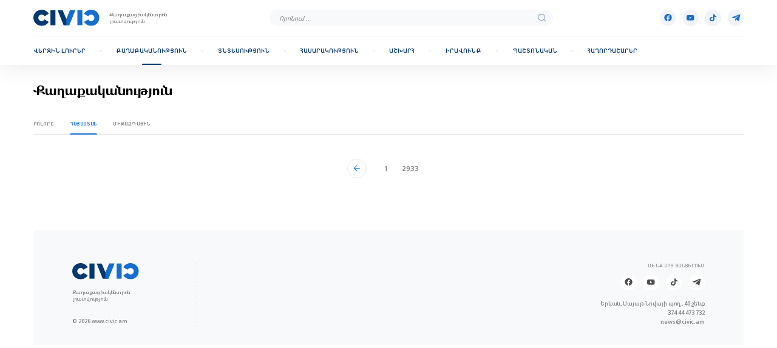

--- FILE ---
content_type: text/html; charset=UTF-8
request_url: https://civic.am/politics/armenia/11371--.html
body_size: 5381
content:
<!doctype html>
<html lang="hy">

<head>
    <meta charset="UTF-8">
    <base href="/">
    <meta name="viewport" content="width=device-width, initial-scale=1.0, maximum-scale=1.0,user-scalable=0">
    <meta name="referrer" content="origin-when-cross-origin" />
    <meta http-equiv="X-UA-Compatible" content="IE=edge"/>
    
	<title>Հայաստան</title>
	
	<meta name="og:title" content="Հայաստան">
	
	<meta name="keywords" content="">
	
	<meta name="description" content="Հայաստան">
	
	<meta name="og:description" content="Հայաստան">
	
	<meta name="twitter:card" content="summary_large_image">
	
	<meta name="og:image" content="">
	
	<meta name="twitter:image" content="">
	
    <!-- Favicon -->
    <link rel="apple-touch-icon" sizes="57x57" href="assets/img/fav/apple-icon-57x57.png">
    <link rel="apple-touch-icon" sizes="60x60" href="assets/img/fav/apple-icon-60x60.png">
    <link rel="apple-touch-icon" sizes="72x72" href="assets/img/fav/apple-icon-72x72.png">
    <link rel="apple-touch-icon" sizes="76x76" href="assets/img/fav/apple-icon-76x76.png">
    <link rel="apple-touch-icon" sizes="114x114" href="assets/img/fav/apple-icon-114x114.png">
    <link rel="apple-touch-icon" sizes="120x120" href="assets/img/fav/apple-icon-120x120.png">
    <link rel="apple-touch-icon" sizes="144x144" href="assets/img/fav/apple-icon-144x144.png">
    <link rel="apple-touch-icon" sizes="152x152" href="assets/img/fav/apple-icon-152x152.png">
    <link rel="apple-touch-icon" sizes="180x180" href="assets/img/fav/apple-icon-180x180.png">
    <link rel="icon" type="image/png" sizes="192x192" href="assets/img/fav/android-icon-192x192.png">
    <link rel="icon" type="image/png" sizes="32x32" href="assets/img/fav/favicon-32x32.png">
    <link rel="icon" type="image/png" sizes="96x96" href="assets/img/fav/favicon-96x96.png">
    <link rel="icon" type="image/png" sizes="16x16" href="assets/img/fav/favicon-16x16.png">
    <link rel="manifest" href="assets/img/fav/manifest.json">
    <meta name="msapplication-TileColor" content="#ffffff">
    <meta name="msapplication-TileImage" content="assets/img/fav/ms-icon-144x144.png">
    <meta name="theme-color" content="#ffffff">
    <!-- First Needed styles -->
    <link rel="preload" as="style" href="assets/css/top.css">
    <link rel="stylesheet" href="assets/css/top.css?1744644694">
    
    
		<!-- Google tag (gtag.js) -->
		<script async src="https://www.googletagmanager.com/gtag/js?id=G-R3KCP1P3NL"></script>
		<script>
		  window.dataLayer = window.dataLayer || [];
		  function gtag(){dataLayer.push(arguments);}
		  gtag('js', new Date());
		  gtag('config', 'G-R3KCP1P3NL');
		</script>
    
</head>

<body data-lang="hy">
	 <!-- Header -->
<header class="header toggler">
    <div class="row">
        <div class="column sm-12">
            <div class="header__wrapper">
                <div class="header__body">
                    <div class="header__controls">
                        <div class="header__burger">
                            <div class="burger toggler-trigger">
                                <svg width="24" height="24" viewBox="0 0 24 24" fill="none" xmlns="http://www.w3.org/2000/svg">
                                    <path class="burger__line" fill-rule="evenodd" clip-rule="evenodd" d="M2 12C2 11.4477 2.44772 11 3 11H21C21.5523 11 22 11.4477 22 12C22 12.5523 21.5523 13 21 13H3C2.44772 13 2 12.5523 2 12Z" fill="#176DCD" />
                                    <path class="burger__line" fill-rule="evenodd" clip-rule="evenodd" d="M2 6C2 5.44772 2.44772 5 3 5H21C21.5523 5 22 5.44772 22 6C22 6.55228 21.5523 7 21 7H3C2.44772 7 2 6.55228 2 6Z" fill="#176DCD" />
                                    <path class="burger__line" fill-rule="evenodd" clip-rule="evenodd" d="M2 18C2 17.4477 2.44772 17 3 17H21C21.5523 17 22 17.4477 22 18C22 18.5523 21.5523 19 21 19H3C2.44772 19 2 18.5523 2 18Z" fill="#176DCD" />
                                </svg>
                            </div>
                        </div>
                        <div class="header__logo">
                            <div class="main-logo">
                                <a href="" class="main-logo__img">
                                    <img width="164" height="40" src="assets/img/logo.svg" alt="Civic">
                                </a>
                                <div class="main-logo__text">
                                    Քաղաքացիակենտրոն լրատվություն
                                </div>
                            </div>
                        </div>
                    </div>
                    <div class="header__search">
                        <form action="/searchQuery" class="search-bar toggler" method="post">
                            <div class="search-bar__element">
                                <input type="search" name="search" minlength="3" required placeholder="Որոնում ..."
                                       autocomplete="off" oninvalid="this.setCustomValidity('Որոնման համար անհրաժեշտ է մուտքագրել առնվազն 3 տառ')"
                                       oninput="this.setCustomValidity('')">
                                <button aria-label="search" class="search-bar__suffix" type="submit">
                                    <i class="icon icon-search"></i>
                                    <i class="icon icon-close toggler-close"></i>
                                </button>
                            </div>
                            <div class="search-bar__btn toggler-trigger">
                                <div class="round-badge round-badge_md bg-main-06 color-secondary">
                                    <i class="icon icon-search"></i>
                                </div>
                            </div>
                        </form>
                    </div>
                    <div class="header__badges">
                        <div class="social-media">
                                                            <a href="https://www.facebook.com/civicarm/" target="_blank" class="round-badge round-badge_md bg-main-06 color-secondary" aria-label='Facebook'>
                                    <i class="icon icon-fb"></i>
                                </a>
                                                        								<a href="https://www.youtube.com/@newscivic" target="_blank" class="round-badge round-badge_md bg-main-06 color-secondary" aria-label='Youtube'>
									<i class="icon icon-youtube"></i>
								</a>
                                                                                        <a href="https://www.tiktok.com/@civic.am?_t=8mwdSs2f91O&amp;_r=1" target="_blank" class="round-badge round-badge_md bg-main-06 color-secondary" aria-label='Tik-tok'>
                                    <i class="icon icon-tik-tok"></i>
                                </a>
                                                                                                                    <a href="https://t.me/+TRUi2tSfFfhuWa0g" target="_blank" class="round-badge round-badge_md bg-main-06 color-secondary" aria-label='Telegram'>
                                    <i class="icon icon-telegram"></i>
                                </a>
                                                    </div>
                        <div class="latest-badge latest-badge_active" data-modal="latest-modal">
                            <div class="round-badge round-badge_md bg-main-06 color-secondary">
                                <i class="icon icon-bell"></i>
                            </div>
                        </div>
                    </div>
                </div>
                <div class="header__menu">
                    <div class="header-menu">
                        <div class="header-menu__wrap">
                            <nav class="header-menu__links">
                                <div class="header-menu__link ">
                                    <a href="/last-news">
                                        <div class="header-menu__badge">
                                            <div class="round-badge round-badge_lg bg-main-06 color-secondary">
                                                <img width="24" height="24" src="media/2024/06/04/54e0b527ad56ef4fc6dbee0929416a08173e97a2.svg" alt="home">
                                            </div>
                                        </div>
                                        Վերջին լուրեր
                                    </a>
                                </div>
                                <div class="header-menu__link active">
                                    <a href="/politics">
                                        <div class="header-menu__badge">
                                            <div class="round-badge round-badge_lg bg-main-06 color-secondary">
                                                <img width="24" height="24" src="media/2024/06/04/ee9d67f3bae2933126d54f7ed12f02ac869e2746.svg" alt="home">
                                            </div>
                                        </div>
                                        Քաղաքականություն
                                    </a>
                                </div>
                                <div class="header-menu__link ">
                                    <a href="/economy">
                                        <div class="header-menu__badge">
                                            <div class="round-badge round-badge_lg bg-main-06 color-secondary">
                                                <img width="24" height="24" src="media/2024/06/04/6250050b286fb0f4d5ca02a2960ff947fae23145.svg" alt="home">
                                            </div>
                                        </div>
                                        Տնտեսություն
                                    </a>
                                </div>
                                <div class="header-menu__link ">
                                    <a href="/society">
                                        <div class="header-menu__badge">
                                            <div class="round-badge round-badge_lg bg-main-06 color-secondary">
                                                <img width="24" height="24" src="media/2024/06/04/a8c5d5498c6320597fb01c9cdf47748c74e9f67c.svg" alt="home">
                                            </div>
                                        </div>
                                        Հասարակություն
                                    </a>
                                </div>
                                <div class="header-menu__link ">
                                    <a href="/world">
                                        <div class="header-menu__badge">
                                            <div class="round-badge round-badge_lg bg-main-06 color-secondary">
                                                <img width="24" height="24" src="media/2024/06/04/c1fd52ea8d19f18e8ef63e34e918058711e1f177.svg" alt="home">
                                            </div>
                                        </div>
                                        Աշխարհ
                                    </a>
                                </div>
                                <div class="header-menu__link ">
                                    <a href="/right">
                                        <div class="header-menu__badge">
                                            <div class="round-badge round-badge_lg bg-main-06 color-secondary">
                                                <img width="24" height="24" src="media/2024/06/04/c3421f92b59bea595522a4294ac054e6a201ef29.svg" alt="home">
                                            </div>
                                        </div>
                                        Իրավունք
                                    </a>
                                </div>
                                <div class="header-menu__link ">
                                    <a href="/official">
                                        <div class="header-menu__badge">
                                            <div class="round-badge round-badge_lg bg-main-06 color-secondary">
                                                <img width="24" height="24" src="media/2024/06/04/aba87cc2532bd0ceeaa3ca740a996a96c8d862c2.svg" alt="home">
                                            </div>
                                        </div>
                                        Պաշտոնական
                                    </a>
                                </div>
                                <div class="header-menu__link ">
                                    <a href="/broadcasts">
                                        <div class="header-menu__badge">
                                            <div class="round-badge round-badge_lg bg-main-06 color-secondary">
                                                <img width="24" height="24" src="media/2024/06/04/2fe324aae22ec12dd2a977f3395175029028444a.svg" alt="home">
                                            </div>
                                        </div>
                                        Հաղորդաշարեր
                                    </a>
                                </div>
                            </nav>
                        </div>
                    </div>
                </div>
            </div>
        </div>
    </div>
</header>

<div class="modal latest-modal from-right">
    <div class="modal__wrapper">
        <div class="modal__body">
            <div class="modal__close modal-close">
                <div class="round-badge round-badge_md bg-main-light color-secondary">
                    <img width="20" height="20" src="assets/img/icons/close.svg" alt="close">
                </div>
            </div>
            <!-- Content -->
            <div class="modal__content">
                <div class="news-sidebar">
                    <div class="news-sidebar__category news-grid-category">
                        <div class="urgent-news">
                            <div class="urgent-news__title text-lg">Կարևոր է</div>
                            <div class="urgent-list urgent-news__list">
                                                                                                        <div class="urgent-list__item">
                                        <a href="/news/109364" class="card card_xs">
                                            <div class="card__preview">
                                                <img width="72" height="72" src="thumbs/108x108/2026/01/16/850ff9a19f54b207ab57286e56db5647bb036c92.jpg" alt="news">
                                            </div>
                                            <div class="card__body">
                                                <div class="card__info">
                                                    <div class="info-pair">
                                                        <div class="info-pair__item info-pair__item_date caption">16.01.2026, 20:46</div>
                                                        <div class="info-pair__item info-pair__item_type caption-sm">Հասարակություն</div>
                                                    </div>
                                                </div>
                                                <div class="card__title title-xs">
                                                    Դատարանի որոշմամբ՝ Գևորգ սրբազանը կվերականգնվի թեմի առաջնորդի պաշտոնում
                                                </div>
                                            </div>
                                        </a>
                                    </div>
                                                                                                        <div class="urgent-list__item">
                                        <a href="/news/109353" class="card card_xs">
                                            <div class="card__preview">
                                                <img width="72" height="72" src="thumbs/108x108/2026/01/16/c54315a73cc11c8121840c1c1a31242716e16d5b.jpg" alt="news">
                                            </div>
                                            <div class="card__body">
                                                <div class="card__info">
                                                    <div class="info-pair">
                                                        <div class="info-pair__item info-pair__item_date caption">16.01.2026, 18:15</div>
                                                        <div class="info-pair__item info-pair__item_type caption-sm">Քաղաքականություն</div>
                                                    </div>
                                                </div>
                                                <div class="card__title title-xs">
                                                    Ընդդիմությունը կեղծում է Թուրքիայի ԱԳ նախարարի խոսքերը․ Ֆիդանը Փաշինյանին աջակցելու մասին չի խոսել
                                                </div>
                                            </div>
                                        </a>
                                    </div>
                                                                                                        <div class="urgent-list__item">
                                        <a href="/news/109343" class="card card_xs">
                                            <div class="card__preview">
                                                <img width="72" height="72" src="thumbs/108x108/2026/01/16/29066e9c74e152505a7133c9de5f305c18f4862a.jpg" alt="news">
                                            </div>
                                            <div class="card__body">
                                                <div class="card__info">
                                                    <div class="info-pair">
                                                        <div class="info-pair__item info-pair__item_date caption">16.01.2026, 16:34</div>
                                                        <div class="info-pair__item info-pair__item_type caption-sm">Պաշտոնական</div>
                                                    </div>
                                                </div>
                                                <div class="card__title title-xs">
                                                    Նիկոլ Փաշինյանը չի մասնակցի հունվարի 19-23-ը անցկացվելիք Դավոսի տնտեսական ֆորումին
                                                </div>
                                            </div>
                                        </a>
                                    </div>
                                                                                                        <div class="urgent-list__item">
                                        <a href="/news/109329" class="card card_xs">
                                            <div class="card__preview">
                                                <img width="72" height="72" src="thumbs/108x108/2026/01/16/d2b15950ae792a7866ef4f3091342ee61ff44a73.jpg" alt="news">
                                            </div>
                                            <div class="card__body">
                                                <div class="card__info">
                                                    <div class="info-pair">
                                                        <div class="info-pair__item info-pair__item_date caption">16.01.2026, 15:15</div>
                                                        <div class="info-pair__item info-pair__item_type caption-sm">Քաղաքականություն</div>
                                                    </div>
                                                </div>
                                                <div class="card__title title-xs">
                                                    Ալեն Սիմոնյանը՝ Ֆիդանի հայտարարության և Նարեկ Կարապետյանի մասին
                                                </div>
                                            </div>
                                        </a>
                                    </div>
                                                            </div>
                        </div>
                    </div>
                    <div class="news-sidebar__category news-grid-category">
                        <div class="latest-news">
                            <a href="/last-news" class="latest-news__title text-lg">Վերջին լուրեր</a>
                            <div class="latest-news__card">
                                <a href="/news/109377" class="card card_lg">
                                    <div class="card__preview">
                                        <img width="464" height="296" src="thumbs/696x444/2026/01/16/176b3a31effa81bde8e1a3c16c81f9aa0ef5f001.webp" alt="news">
                                    </div>
                                    <div class="card__body">
                                        <div class="card__info">
                                            <div class="info-pair">
                                                <div class="info-pair__item info-pair__item_date caption">16.01.2026, 22:43</div>
                                                <div class="info-pair__item info-pair__item_type caption-sm">Հասարակություն</div>
                                            </div>
                                        </div>
                                        <div class="card__title title-xl">
                                            Սա առողջապահական հեղափոխություն է. այլևս պետք չէ վարկ վերցնել վիրահատվելու համար
                                        </div>
                                    </div>
                                </a>
                            </div>
                            <div class="latest-news__list urgent-list">
                                                                    <div class="urgent-list__item">
                                        <a href="/news/109358" class="card card_xs">
                                            <div class="card__preview">
                                                <img width="72" height="72" src="thumbs/108x108/2026/01/16/f65dcd271e00400d42e8c5a08537b9dcbc696f23.webp" alt="news">
                                            </div>
                                            <div class="card__body">
                                                <div class="card__info">
                                                    <div class="info-pair">
                                                        <div class="info-pair__item info-pair__item_date caption">16.01.2026, 22:20</div>
                                                        <div class="info-pair__item info-pair__item_type caption-sm">Աշխարհ</div>
                                                    </div>
                                                </div>
                                                <div class="card__title title-xs">
                                                    Կիևը կհամաձայնի տարածքային զիջումների միայն ԵՄ-ին լիարժեք անդամակցելու դեպքում. FT
                                                </div>
                                            </div>
                                        </a>
                                    </div>
                                                                    <div class="urgent-list__item">
                                        <a href="/news/109376" class="card card_xs">
                                            <div class="card__preview">
                                                <img width="72" height="72" src="thumbs/108x108/2026/01/16/a1faa681667e40d1a941db587b10d3c9d42b863a.png" alt="news">
                                            </div>
                                            <div class="card__body">
                                                <div class="card__info">
                                                    <div class="info-pair">
                                                        <div class="info-pair__item info-pair__item_date caption">16.01.2026, 22:14</div>
                                                        <div class="info-pair__item info-pair__item_type caption-sm">Հասարակություն</div>
                                                    </div>
                                                </div>
                                                <div class="card__title title-xs">
                                                    Որպես անհայտ որոնվող տղամարդու մարմինը հայտնաբերվել է «Կասկադ»-ի կիսակառույց տարածքում
                                                </div>
                                            </div>
                                        </a>
                                    </div>
                                                                    <div class="urgent-list__item">
                                        <a href="/news/109375" class="card card_xs">
                                            <div class="card__preview">
                                                <img width="72" height="72" src="thumbs/108x108/2026/01/16/25c1365ff39875023549f949d85b524613f735da.jpg" alt="news">
                                            </div>
                                            <div class="card__body">
                                                <div class="card__info">
                                                    <div class="info-pair">
                                                        <div class="info-pair__item info-pair__item_date caption">16.01.2026, 22:07</div>
                                                        <div class="info-pair__item info-pair__item_type caption-sm">Քաղաքականություն</div>
                                                    </div>
                                                </div>
                                                <div class="card__title title-xs">
                                                    1 դրամ աշխատավարձի նախընտրական կուտը հայտարարելուց հետո հայտնեք՝ բյուջեից քանի՞ մլն դոլար եք պատրաստվում ուտել
                                                </div>
                                            </div>
                                        </a>
                                    </div>
                                                                    <div class="urgent-list__item">
                                        <a href="/news/109374" class="card card_xs">
                                            <div class="card__preview">
                                                <img width="72" height="72" src="thumbs/108x108/2026/01/16/213171cd8f423704c68054a466b730d766dc642e.jpg" alt="news">
                                            </div>
                                            <div class="card__body">
                                                <div class="card__info">
                                                    <div class="info-pair">
                                                        <div class="info-pair__item info-pair__item_date caption">16.01.2026, 22:04</div>
                                                        <div class="info-pair__item info-pair__item_type caption-sm">Հասարակություն</div>
                                                    </div>
                                                </div>
                                                <div class="card__title title-xs">
                                                    Էջմիածին-Երևան ավտոճանապարհին բшխվել են «Ford» և «Nissan» մակնիշների ավտոմեքենաները․ կան վիրավnրներ
                                                </div>
                                            </div>
                                        </a>
                                    </div>
                                                            </div>
                        </div>
                    </div>
                </div>
            </div>
        </div>
    </div>
</div>          <main>
					                <!-- Page Css -->
<link rel="stylesheet" href="assets/css/pages/article-listing.css?1744644703">
<!-- ========================== -->
<div class="article-list">
    <div class="row">
        <div class="column sm-12">
            <h1 class="article-list__title h1-font">Քաղաքականություն</h1>
        </div>
        <div class="column sm-12">
                            <div class="article-list__tabs tabs-list">
                    <div class="tabs-list__wrap">
                        <div class="tabs-list__item ">
                            <a href="/politics/all">
                                Բոլորը
                            </a>
                        </div>
                                                    <div class="tabs-list__item active">
                                <a href="/politics/armenia">
                                    Հայաստան
                                </a>
                            </div>
                                                    <div class="tabs-list__item ">
                                <a href="/politics/international">
                                    Միջազգային
                                </a>
                            </div>
                                            </div>
                </div>
                        <div class="article-list__items">
                <div class="row">
                                    </div>
            </div>
            <div class="article-list__pagination">
                <div class="pagination">
                                            <div class="pagination__control">
                            <a href="/politics/armenia/11370" class="round-badge round-badge_lg">
                                <i class="icon icon-arrow-left"></i>
                            </a>
                        </div>
                    
                    <div class="pagination__items">

                                                                                                                            <div class="pagination__item ">
                                    <a href="/politics/armenia/1" class="round-badge round-badge_lg">
                                       1
                                    </a>
                                </div>

                                                                                                                            <div class="pagination__item ">
                                    <a href="/politics/armenia/2933" class="round-badge round-badge_lg">
                                       2933
                                    </a>
                                </div>

                                                </div>
                                    </div>
            </div>
        </div>
    </div>
</div>            		    </main>
	 <!-- footer -->
<footer class="footer">
    <div class="row">
        <div class="column sm-12">
            <div class="footer__wrapper">
                <div class="row">
                    <div class="column sm-12 lg-3 lg-order-1 flex">
                        <div class="footer__logo">
                            <div class="main-logo">
                                <a href="" class="main-logo__img">
                                    <img width="164" height="40" src="assets/img/logo.svg" alt="Civic">
                                </a>
                                <div class="main-logo__text">
                                    Քաղաքացիակենտրոն լրատվություն
                                </div>
                            </div>
                        </div>
                    </div>
                    <div class="column sm-12 lg-3 lg-order-3">
                        <div class="footer__social">
                            <div class="caption-sm">ՄԵՆՔ ՍՈՑ ՑԱՆՑԵՐՈՒՄ</div>
                            <div class="social-media">
                                                                    <a href="https://www.facebook.com/civicarm/" target="_blank" class="round-badge round-badge_md bg-white color-primary" aria-label='Facebook'>
                                        <i class="icon icon-fb"></i>
                                    </a>
                                                                									<a href="https://www.youtube.com/@newscivic" target="_blank" class="round-badge round-badge_md bg-white color-primary" aria-label='Youtube'>
										<i class="icon icon-youtube"></i>
									</a>
                                                                                                    <a href="https://www.tiktok.com/@civic.am?_t=8mwdSs2f91O&amp;_r=1" target="_blank" class="round-badge round-badge_md bg-white color-primary" aria-label='Tik-tok'>
                                        <i class="icon icon-tik-tok"></i>
                                    </a>
                                                                                                                                    <a href="https://t.me/+TRUi2tSfFfhuWa0g" target="_blank" class="round-badge round-badge_md bg-white color-primary" aria-label='Telegram'>
                                        <i class="icon icon-telegram"></i>
                                    </a>
                                                            </div>
                        </div>
                        <div class="footer__address">
                            <div>Երևան, Սայաթ-Նովայի պող., 40 շենք</div>
                            <a href="tel: +37495456789">374 44 473 732</a>
                            <div>news@civic.am</div>
                        </div>
                    </div>
                    <div class="column sm-12 lg-6 lg-order-2">
                        <div class="footer__desc" style="display: none">
                            <a href="/about" class="btn color-secondary">
                                <span class="btn-font">Մեր մասին</span>
                                <i class="icon icon-chevron-right"></i>
                            </a>
                            <div class="caption">
                                Մեջբերումներ անելիս ակտիվ հղումը civic.am-ին պարտադիր է: Կայքի հոդվածների մասնակի հեռուստառադիոընթերցումն առանց civic.am-ին հղման արգելվում է: Կայքում արտահայտված կարծիքները պարտադիր չէ, որ համընկնեն կայքի խմբագրության տեսակետի հետ:
                            </div>
                        </div>
                    </div>
                    <div class="column sm-12 lg-3 lg-order-4">
                        <div class="footer__copyright">
                            © 2026 www.civic.am
                        </div>
                    </div>
                </div>
            </div>
        </div>
    </div>
</footer>
    <link rel="stylesheet" href="assets/css/libs.css.php?1744644694">
    <link rel="stylesheet" href="assets/css/app.css?1744644694">
    <link rel="stylesheet" href="assets/css/bottom.css?1744644694">

    <script async src="https://platform-api.sharethis.com/js/sharethis.js#property=60e460c3a66c4c001227a50e&product=inline-share-buttons"></script>
    <script defer src="https://cdnjs.cloudflare.com/ajax/libs/jquery/3.2.1/jquery.min.js"></script>
    <script defer src="assets/js/libs.js.php"></script>
    <script defer src="assets/js/utils/functions.js"></script>
    <script defer src="assets/js/main.js"></script>
</body>

</html>

--- FILE ---
content_type: text/css
request_url: https://civic.am/assets/css/pages/article-listing.css?1744644703
body_size: 387
content:
.tabs-list__wrap,.tabs-list{display:-ms-flexbox;display:flex}.tabs-list{overflow:auto;padding-bottom:.3125rem}.tabs-list::-webkit-scrollbar{height:.4375rem}.tabs-list::-webkit-scrollbar-thumb{background-color:#828282}.tabs-list__wrap{-ms-flex:1 0 auto;flex:1 0 auto;border-bottom:.0625rem solid #e0e0e0}.tabs-list__item{font:700 0.75rem/200% "NeueFrutigerWorld","Tahoma",sans-serif;color:#828282;text-transform:uppercase;letter-spacing:.6px;padding:0 1.25rem}@media(max-width: 767px){.tabs-list__item{font-size:.625rem;line-height:240%}}.tabs-list__item:first-child{padding-left:0}.tabs-list__item:last-child{padding-right:0}.tabs-list__item a{padding-bottom:.875rem;display:block}.tabs-list__item.active{color:#176dcd}.tabs-list__item.active a{position:relative}.tabs-list__item.active a::after{content:"";position:absolute;bottom:-0.0625rem;left:-0.0625rem;right:-0.0625rem;height:.125rem;background-color:currentColor;border-radius:.25rem .25rem 0 0}@media(max-width: 1023px){.tabs-list__item{padding:0 1rem}}@media(max-width: 767px){.tabs-list::-webkit-scrollbar{display:none}.tabs-list__item{letter-spacing:.5px}.tabs-list__item a{padding-bottom:.3125rem}}.article-list{margin-bottom:8rem}.article-list__title{margin-bottom:3rem}.article-list__tabs{margin-bottom:2.1875rem}.article-list__items .card{margin-bottom:4.5rem}@media(max-width: 1023px){.article-list{margin-bottom:4rem}.article-list__title{margin-bottom:2rem}.article-list__tabs{margin-bottom:1.5rem}.article-list__items .card{margin-bottom:3rem}}@media(max-width: 767px){.article-list{overflow:hidden;padding-top:1rem}.article-list__title{margin-bottom:1.125rem}.article-list__tabs{overflow:auto;-ms-scroll-snap-type:both mandatory;scroll-snap-type:both mandatory;-webkit-overflow-scrolling:touch;margin-left:-1rem;margin-right:-1rem;display:flex;display:-ms-flexbox}.article-list__tabs::after{position:relative;right:0;top:0;content:"";display:block;width:1rem;min-width:1rem;opacity:0}.article-list__tabs::before{position:relative;left:0;top:0;content:"";display:block;width:1rem;min-width:1rem;opacity:0}.article-list__items .card{margin-bottom:1.375rem}}/*# sourceMappingURL=article-listing.css.map */


--- FILE ---
content_type: text/css
request_url: https://civic.am/assets/css/bottom.css?1744644694
body_size: 1386
content:
.footer__address,.footer__social{display:-ms-flexbox;display:flex}.footer__address,.footer__social{-ms-flex-align:flex-end;align-items:flex-end}.footer__wrapper{padding:5.125rem 0 2.9375rem;color:#828282;position:relative}.footer__wrapper::after{content:"";position:absolute;top:0;bottom:0;left:0;right:0;background-color:#f8f9fb;z-index:-1;border-radius:.5rem .5rem 0 0}.footer__logo{padding-left:6.0625rem;width:100%;position:relative;position:relative;padding-bottom:3.4375rem}.footer__logo::after{content:"";position:absolute;top:0;width:.125rem;height:100%;background-image:url("../img/decor/vertical.svg");background-repeat:repeat-y;background-position:center top;background-size:contain;-webkit-user-select:none;-moz-user-select:none;-ms-user-select:none;user-select:none;pointer-events:none}.footer__logo::after{right:1.25rem}.footer__logo .main-logo__text{margin-top:1.5rem;max-width:8.25rem;color:inherit}.footer__social{padding-right:6.0625rem;-ms-flex-flow:column nowrap;flex-flow:column nowrap;margin-bottom:1.25rem}.footer__social .caption-sm{margin-bottom:.8125rem}.footer__address{font:400 0.875rem/164% "NeueFrutigerWorld","Tahoma",sans-serif;color:inherit;padding-right:6.0625rem;-ms-flex-flow:column nowrap;flex-flow:column nowrap}@media(max-width: 767px){.footer__address{font-size:.8125rem}}.footer__address a{display:block}.footer__desc{padding-left:2.25rem}.footer__desc .btn{margin-bottom:2.1875rem}.footer__desc .caption{line-height:190%;max-width:40rem;padding-top:1.875rem;position:relative;color:inherit}.footer__desc .caption:first-child{padding-top:0}.footer__desc .caption:first-child::after{display:none}.footer__desc .caption::after{content:"";position:absolute;left:0;top:0;width:2.75rem;height:.0625rem;background-color:#bdbdbd}.footer__copyright{padding:0 1rem 0 6.0625rem;font:400 0.8125rem/176% "NeueFrutigerWorld","Tahoma",sans-serif;color:inherit;margin-top:-1.4375rem;position:relative;z-index:1}@media(max-width: 767px){.footer__copyright{font-size:.75rem}}@media(max-width: 1023px){.footer__wrapper{padding:3rem 0 2rem}.footer__wrapper::after{left:-3rem;right:-3rem;border-radius:0}.footer__logo{padding-left:0;padding-bottom:1.5rem;margin-bottom:1.5rem;position:relative}.footer__logo::after{content:"";position:absolute;left:0;width:100%;height:.125rem;background-image:url("../img/decor/horizontal.svg");background-repeat:repeat-x;background-size:contain;-webkit-user-select:none;-moz-user-select:none;-ms-user-select:none;user-select:none;pointer-events:none}.footer__logo::after{bottom:-0.0625rem;top:initial;right:0}.footer__logo .main-logo{display:inline-flex;display:-ms-inline-flexbox}.footer__logo .main-logo__text{margin-top:0;margin-left:1rem;max-width:6.875rem}.footer__social{-ms-flex-align:flex-start;align-items:flex-start;margin-bottom:1rem;padding-right:0}.footer__address{padding-right:0;-ms-flex-align:flex-start;align-items:flex-start;margin-bottom:1.5rem}.footer__desc{padding-left:0;margin-bottom:1.25rem}.footer__desc .caption{padding-top:1.25rem}.footer__copyright{text-align:left;padding:0;margin-top:0}}@media(max-width: 767px){.footer__wrapper{padding:1.5rem 0 1.25rem}.footer__wrapper::after{left:-1rem;right:-1rem}.footer__address{margin-bottom:1rem}.footer__desc .btn{margin-bottom:1.5rem}}@media(max-width: 1439px){.latest-slider__wrap{padding:0 3rem 1.5rem;margin:0 -3.75rem}.latest-slider__target .owl-nav{left:-3rem;right:-3rem}}@media(max-width: 1023px){.main-logo__img img{width:8.25rem}.articles-sm{margin-bottom:2.25rem}.articles-sm__list .card{max-width:initial}.articles-sm__list::after{top:7.75rem}.articles-sm__list::before{top:17.5rem;display:block}.articles-sm__list .column{margin-bottom:3rem}.articles-sm__list .column:nth-last-child(3)::before{display:block}.articles-sm__list .column:nth-child(3n+2) .card{margin-left:initial;margin-right:initial}.articles-sm__list .column:nth-child(3n+3) .card{margin-left:initial}.articles-sm__list .column:nth-child(3n+3)::after{display:block}.articles-sm__list .column:nth-child(even)::after,.articles-sm__list .column:nth-child(even)::before{display:none}.articles-sm__list .column:nth-child(odd)::before{content:"";position:absolute;left:0;bottom:-1.5rem;width:200%;height:.125rem;background-image:url("../img/decor/horizontal.svg");background-repeat:repeat-x;background-size:contain;-webkit-user-select:none;-moz-user-select:none;-ms-user-select:none;user-select:none;pointer-events:none}.articles-sm__list .column:nth-last-child(2)::before,.articles-sm__list .column:last-child::before{display:none}.latest-slider__wrap{padding:0 0 1.5rem;margin:-2.1875rem -0.75rem 0 -0.75rem}.latest-slider__title{margin-bottom:1rem}.latest-slider__target{padding-top:3rem}.latest-slider__target .owl-stage-outer{overflow:visible}.latest-slider__target .owl-nav{left:initial;right:.75rem;top:0;transform:none}.main-slider-controls button.owl-prev,.main-slider-controls button.owl-next,.main-slider-controls .owl-nav button.owl-prev,.main-slider-controls .owl-nav button.owl-next{width:2.5rem;height:2.5rem}.main-slider-controls button.owl-prev .icon,.main-slider-controls button.owl-next .icon,.main-slider-controls .owl-nav button.owl-prev .icon,.main-slider-controls .owl-nav button.owl-next .icon{font-size:1.25rem}.not-found{padding-top:1.5rem;margin-bottom:5rem}.not-found__img{margin-bottom:-1.5rem}.not-found__img img{width:25rem}.not-found__desc{margin-bottom:2rem}.subscribe-block__wrap{-ms-flex-flow:column nowrap;flex-flow:column nowrap;-ms-flex-align:center;align-items:center;padding:2.5rem 2.5rem 0}.subscribe-block__body{padding:0;width:100%}.subscribe-block__title{margin-bottom:1rem}.subscribe-block__img{margin-top:3rem}.subscribe-block__img img{width:10.125rem}}@media(max-width: 767px){.social-media .round-badge_md{margin-left:.75rem}.main-logo__img img{width:7rem}.latest-slider__wrap{padding:0;margin:0 0 0 -0.3125rem;overflow:visible}.latest-slider__title{margin-bottom:.5rem}.latest-slider__slide{padding:0 .3125rem}.latest-slider__slide .card{max-width:17.0625rem;width:17.0625rem}.latest-slider__target{padding-top:0}.latest-slider__target .owl-item{opacity:1;visibility:visible;pointer-events:auto}.latest-slider__target .owl-dots{display:flex;display:-ms-flexbox;-ms-flex-pack:center;justify-content:center;max-width:21.25rem;margin-left:auto;margin-right:auto;padding-top:1.5rem}.latest-slider__target .owl-dots .owl-dot{width:2.21875rem;height:.125rem;background-color:rgba(5,56,111,.2);margin-left:.5rem;flex:1}.latest-slider__target .owl-dots .owl-dot:first-child{margin-left:0}.latest-slider__target .owl-dots .owl-dot.active{background-color:#176dcd}.news-widget{margin-bottom:3rem}.news-widget__list{margin-top:1rem}.category__icon{margin-right:.5rem}.pagination{padding-top:.5rem}.pagination__items{margin:0 1.125rem}.pagination__item{margin-left:.25rem}.pagination__item:nth-child(3),.pagination__item:nth-child(4){display:none}.articles-sm{margin-bottom:2.25rem}.articles-sm__list{margin-top:0}.articles-sm__list::after,.articles-sm__list::before{display:none}.articles-sm__list .column{margin-bottom:0;padding-top:1rem;padding-bottom:1rem}.articles-sm__list .column::before{display:none !important}.articles-sm__list .column::after{content:"";position:absolute;top:initial;bottom:-0.0625rem;width:initial;left:1rem;right:1rem;height:.125rem;background-image:url("../img/decor/horizontal.svg");background-repeat:repeat-x;background-size:contain;-webkit-user-select:none;-moz-user-select:none;-ms-user-select:none;user-select:none;pointer-events:none}.articles-sm__list .column:nth-child(3n+2) .card{margin-left:initial;margin-right:initial}.articles-sm__list .column:nth-child(even)::after{display:block}.articles-sm__list .column:last-child::after{display:none}.search-results{padding-top:1rem}.search-results__title{margin-bottom:1rem}.no-results{border-radius:1.5rem;padding:3rem 1.5rem;margin-bottom:4rem}.no-results__img img{width:5.5rem}.not-found__img{margin-bottom:0}.not-found__img img{width:12.5rem}.not-found__desc{margin-bottom:2rem}.subscribe-block{margin-bottom:4rem}.subscribe-block__wrap{padding:1.5rem 1.5rem 0}.subscribe-block__title{margin-bottom:1rem}.subscribe-block__img{margin-top:2rem}.subscribe-block__img img{width:8.75rem}}/*# sourceMappingURL=bottom.css.map */


--- FILE ---
content_type: image/svg+xml
request_url: https://civic.am/media/2024/06/04/aba87cc2532bd0ceeaa3ca740a996a96c8d862c2.svg
body_size: 300
content:
<svg width="16" height="16" viewBox="0 0 16 16" fill="none" xmlns="http://www.w3.org/2000/svg">
<path fill-rule="evenodd" clip-rule="evenodd" d="M10.093 3.30407C10.1791 3.63975 10.2141 3.97615 10.2477 4.30037L10.2792 4.59526C10.3996 5.57939 10.3996 10.4142 10.2792 11.4055L10.2477 11.7111L10.2472 11.7168C10.2172 12.0235 10.1863 12.3409 10.0979 12.6795C9.86348 13.4804 9.23848 14 8.5288 14C8.5064 14 8.48401 14 8.45881 13.9993C8.06688 13.9993 7.64065 13.7588 7.39919 13.5491L5.04548 11.5887H3.83678C2.90383 11.5887 2.22075 10.9138 2.09687 9.8695C1.95409 8.82524 1.98209 7.03376 2.09687 6.0847C2.23195 5.09627 2.94723 4.41131 3.83678 4.41131H5.04548L7.35439 2.47955C7.63295 2.23763 8.12427 1.99857 8.5127 2.00001C9.20909 2.00001 9.85858 2.50102 10.093 3.30407ZM12.0984 4.17225C12.3777 3.97686 12.7598 4.047 12.9509 4.32972C13.627 5.3253 14 6.62865 14 8C14 9.37134 13.627 10.6747 12.9509 11.6703C12.8361 11.8385 12.6485 11.9394 12.4477 11.9394C12.3224 11.9394 12.2013 11.9007 12.0984 11.8277C11.8213 11.6302 11.7527 11.2394 11.9451 10.956C12.4806 10.1672 12.7752 9.11726 12.7752 8C12.7752 6.88202 12.4806 5.83276 11.9451 5.04402C11.7527 4.76059 11.8213 4.3698 12.0984 4.17225Z" fill="#176DCD"/>
</svg>


--- FILE ---
content_type: image/svg+xml
request_url: https://civic.am/media/2024/06/04/a8c5d5498c6320597fb01c9cdf47748c74e9f67c.svg
body_size: 344
content:
<svg width="16" height="16" viewBox="0 0 16 16" fill="none" xmlns="http://www.w3.org/2000/svg">
<path fill-rule="evenodd" clip-rule="evenodd" d="M9.47495 5.17494C9.47495 6.93745 8.03267 8.34988 6.23293 8.34988C4.43384 8.34988 2.99091 6.93745 2.99091 5.17494C2.99091 3.41243 4.43384 2 6.23293 2C8.03267 2 9.47495 3.41243 9.47495 5.17494ZM1.33337 11.9449C1.33337 10.3134 3.59039 9.90516 6.23293 9.90516C8.88982 9.90516 11.1325 10.3274 11.1325 11.9602C11.1325 13.5918 8.87547 14 6.23293 14C3.57604 14 1.33337 13.5777 1.33337 11.9449ZM10.7823 5.2325C10.7823 6.13004 10.507 6.96754 10.0243 7.66321C9.9741 7.73476 10.0185 7.83122 10.1059 7.84656C10.2272 7.86636 10.3518 7.8785 10.479 7.88105C11.7445 7.91363 12.8802 7.11574 13.1939 5.91412C13.659 4.13117 12.2944 2.53029 10.556 2.53029C10.3674 2.53029 10.1868 2.54945 10.0106 2.58459C9.98649 2.5897 9.9604 2.60119 9.94736 2.62164C9.93039 2.64783 9.94279 2.68169 9.95975 2.70404C10.4823 3.42144 10.7823 4.29471 10.7823 5.2325ZM12.8782 9.13487C13.7288 9.29777 14.2879 9.62931 14.5194 10.1129C14.7158 10.509 14.7158 10.9689 14.5194 11.365C14.1652 12.1137 13.0224 12.3545 12.5782 12.4165C12.4862 12.4293 12.4125 12.3526 12.4222 12.2619C12.6493 10.187 10.8443 9.20322 10.3772 8.97708C10.3577 8.96622 10.3531 8.95089 10.3551 8.94066C10.3564 8.93428 10.3648 8.92405 10.3798 8.92214C11.3903 8.90297 12.477 9.03904 12.8782 9.13487Z" fill="#176DCD"/>
</svg>


--- FILE ---
content_type: image/svg+xml
request_url: https://civic.am/assets/img/decor/horizontal.svg
body_size: -81
content:
<svg width="12" height="2" viewBox="0 0 12 2" fill="none" xmlns="http://www.w3.org/2000/svg">
<circle cx="1" cy="1" r="1" fill="#D3D3D3"/>
</svg>


--- FILE ---
content_type: image/svg+xml
request_url: https://civic.am/media/2024/06/04/54e0b527ad56ef4fc6dbee0929416a08173e97a2.svg
body_size: 9
content:
<svg width="16" height="16" viewBox="0 0 16 16" fill="none" xmlns="http://www.w3.org/2000/svg">
<path d="M8.5099 14.5778C8.12999 15.1617 7.22315 14.8927 7.22315 14.196V10.5608C7.22315 10.1742 6.90975 9.86085 6.52315 9.86085H3.30565C2.74703 9.86085 2.41346 9.23867 2.72265 8.77341L7.63915 1.37511C8.02277 0.79784 8.92215 1.06943 8.92215 1.76254V5.43918C8.92215 5.82578 9.23556 6.13918 9.62215 6.13918H12.7095C13.265 6.13918 13.5992 6.75526 13.2962 7.22092L8.5099 14.5778Z" fill="#176DCD"/>
</svg>
